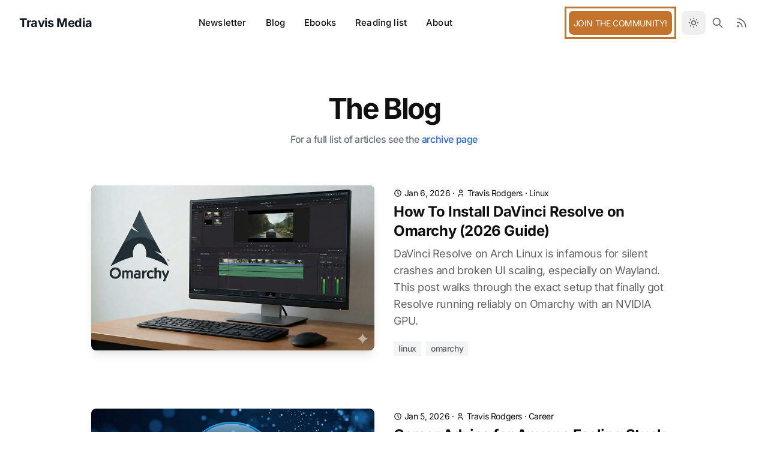

--- FILE ---
content_type: text/html; charset=utf-8
request_url: https://travis.media/blog/
body_size: 9271
content:
<!DOCTYPE html><html class="2xl:text-[17px]" dir="ltr" lang="en"><head><meta charset="UTF-8"><meta content="width=device-width,initial-scale=1" name="viewport"><link href="https://collector-pxebumdlwe.px-cloud.net" rel="preconnect"><link href="https://embeds.beehiiv.com" rel="preconnect"><link href="https://talk.hyvor.com" rel="preconnect"><link href="/sitemap-index.xml" rel="sitemap"><link href="/_astro/logo-sm.BXC348oe.ico" rel="shortcut icon"><link href="/_astro/logo-sm.Dxpnyx-B.svg" rel="icon" type="image/svg+xml"><link href="/_astro/logo-sm.Dxpnyx-B.svg" rel="mask-icon" color="#8D46E7"><link href="/_astro/logo-sm.CUwHYdUq.png" rel="apple-touch-icon" sizes="180x180"><style>:root{--aw-font-sans:'Inter Variable',ui-sans-serif,system-ui,sans-serif;--aw-font-serif:'Inter Variable',ui-serif,system-ui,serif;--aw-font-heading:'Inter Variable',ui-sans-serif,system-ui,sans-serif;--aw-color-primary:rgb(1 97 239);--aw-color-secondary:rgb(1 84 207);--aw-color-accent:rgb(109 40 217);--aw-color-lightblue:#f0f3f7;--aw-color-link:#839efe;--aw-color-text-heading:rgb(0 0 0);--aw-color-text-default:rgb(16 16 16);--aw-color-text-muted:rgb(16 16 16 / 66%);--aw-color-bg-page:rgb(255 255 255);--aw-color-bg-page-dark:rgb(14, 15, 19)}.dark{--aw-font-sans:'Inter Variable',ui-sans-serif,system-ui,sans-serif;--aw-font-serif:'Inter Variable',ui-serif,system-ui,serif;--aw-font-heading:'Inter Variable',ui-sans-serif,system-ui,sans-serif;--aw-color-primary:rgb(1 97 239);--aw-color-secondary:rgb(1 84 207);--aw-color-accent:rgb(109 40 217);--aw-color-text-heading:rgb(247, 248, 248);--aw-color-text-default:rgb(229 236 246);--aw-color-text-muted:rgb(229 236 246 / 66%);--aw-color-bg-page:rgb(14 15 19)}html:not(.dark) .astro-code,html:not(.dark) .astro-code span{color:var(--shiki-light)!important;background-color:var(--shiki-light-bg)!important}html.dark .astro-code,html.dark .astro-code span{color:var(--shiki-dark)!important;background-color:var(--shiki-dark-bg)!important}.astro-code{border:1px solid rgba(0,0,0,.1)!important}.prose pre,.prose-xl pre{max-width:100%!important;overflow-x:auto!important;-webkit-overflow-scrolling:touch;word-break:break-word}html:not(.dark) .astro-code{box-shadow:0 4px 16px rgba(0,0,0,.08),0 2px 6px rgba(0,0,0,.06)!important}html.dark .astro-code{border:1px solid rgba(255,255,255,.15)!important}html.dark .code-block-wrapper.copied .astro-code{animation:wiggle .3s ease-in-out,glow-dark .8s ease-out;box-shadow:0 -2px 8px rgba(0,0,0,.15),0 4px 16px rgba(0,0,0,.25),0 0 0 1px rgba(255,255,255,.6),0 0 12px rgba(255,255,255,.3)!important}@keyframes glow-dark{0%{box-shadow:0 -2px 8px rgba(0,0,0,.15),0 4px 16px rgba(0,0,0,.25),0 0 0 1px rgba(255,255,255,.7),0 0 15px rgba(255,255,255,.4)!important}30%{box-shadow:0 -2px 8px rgba(0,0,0,.15),0 4px 16px rgba(0,0,0,.25),0 0 0 1px rgba(255,255,255,.5),0 0 12px rgba(255,255,255,.3)!important}60%{box-shadow:0 -2px 8px rgba(0,0,0,.15),0 4px 16px rgba(0,0,0,.25),0 0 0 1px rgba(255,255,255,.25),0 0 8px rgba(255,255,255,.15)!important}100%{box-shadow:0 -2px 8px rgba(0,0,0,.15),0 4px 16px rgba(0,0,0,.25),0 0 0 1px rgba(255,255,255,0),0 0 0 rgba(255,255,255,0)!important}}.toc-button:hover{transform:translateY(-1px)}.toc-panel{transition:all .2s ease-in-out;max-width:calc(100vw - 2rem)}.toc-nav ul ul{margin-left:1rem;margin-top:.25rem;border-left:2px solid rgba(156,163,175,.3);padding-left:.75rem}.dark .toc-nav ul ul{border-left-color:rgba(156,163,175,.2)}.blog-post-card{box-shadow:0 -2px 8px rgba(0,0,0,.03),0 4px 16px rgba(0,0,0,.08)}html.dark .blog-post-card{box-shadow:0 -2px 8px rgba(0,0,0,.15),0 4px 16px rgba(0,0,0,.25)}.code-block-wrapper{position:relative}.code-block-wrapper .astro-code{transition:transform .2s ease-in-out}.code-block-wrapper.copied .astro-code{animation:glow .8s ease-out;box-shadow:0 4px 16px rgba(0,0,0,.08),0 2px 6px rgba(0,0,0,.06),0 0 0 1px rgba(107,114,128,.5),0 0 10px rgba(107,114,128,.25)!important}@keyframes glow{0%{box-shadow:0 4px 16px rgba(0,0,0,.08),0 2px 6px rgba(0,0,0,.06),0 0 0 1px rgba(107,114,128,.6),0 0 12px rgba(107,114,128,.3)!important}30%{box-shadow:0 4px 16px rgba(0,0,0,.08),0 2px 6px rgba(0,0,0,.06),0 0 0 1px rgba(107,114,128,.4),0 0 10px rgba(107,114,128,.2)!important}60%{box-shadow:0 4px 16px rgba(0,0,0,.08),0 2px 6px rgba(0,0,0,.06),0 0 0 1px rgba(107,114,128,.2),0 0 6px rgba(107,114,128,.1)!important}100%{box-shadow:0 4px 16px rgba(0,0,0,.08),0 2px 6px rgba(0,0,0,.06),0 0 0 1px rgba(107,114,128,0),0 0 0 rgba(107,114,128,0)!important}}.copy-button{position:absolute;top:8px;right:8px;border:none;border-radius:6px;padding:8px;cursor:pointer;opacity:0;transition:all .2s ease-in-out;z-index:10;display:flex;align-items:center;justify-content:center;width:32px;height:32px;backdrop-filter:blur(4px)}.code-block-wrapper:hover .copy-button{opacity:1}html:not(.dark) .copy-button{background:rgba(255,255,255,.9);color:#374151;border:1px solid rgba(0,0,0,.1);box-shadow:0 2px 4px rgba(0,0,0,.1)}html:not(.dark) .copy-button:hover{background:#fff;color:#1f2937;box-shadow:0 4px 8px rgba(0,0,0,.15);transform:translateY(-1px)}html.dark .copy-button{background:rgba(31,41,55,.9);color:#e5e7eb;border:1px solid rgba(255,255,255,.1);box-shadow:0 2px 4px rgba(0,0,0,.3)}html.dark .copy-button:hover{background:rgba(55,65,81,.95);color:#f9fafb;box-shadow:0 4px 8px rgba(0,0,0,.4);transform:translateY(-1px)}.copy-icon{width:16px;height:16px;fill:currentColor;transition:opacity .2s ease-in-out}.check-icon{width:16px;height:16px;fill:currentColor;position:absolute;opacity:0;transition:opacity .2s ease-in-out}.copy-button.copied .copy-icon{opacity:0}.copy-button.copied .check-icon{opacity:1}</style><script type="module">function c(){document.querySelectorAll("pre.astro-code").forEach((e=>{if(e.parentElement?.classList.contains("code-block-wrapper"))return;const t=document.createElement("div");t.className="code-block-wrapper";const c=document.createElement("button");c.className="copy-button",c.innerHTML='\n        <svg class="copy-icon" viewBox="0 0 24 24">\n          <path d="M16 1H4c-1.1 0-2 .9-2 2v14h2V3h12V1zm3 4H8c-1.1 0-2 .9-2 2v14c0 1.1.9 2 2 2h11c1.1 0 2-.9 2-2V7c0-1.1-.9-2-2-2zm0 16H8V7h11v14z"/>\n        </svg>\n        <svg class="check-icon" viewBox="0 0 24 24">\n          <path d="M9 16.17L4.83 12l-1.42 1.41L9 19 21 7l-1.41-1.41z"/>\n        </svg>\n      ',c.addEventListener("click",(async()=>{const o=e.querySelector("code")?.textContent||"";try{await navigator.clipboard.writeText(o)}catch(e){console.error("Failed to copy text: ",e)}t.classList.add("copied"),setTimeout((()=>{t.classList.remove("copied")}),800),c.classList.add("copied"),setTimeout((()=>{c.classList.remove("copied")}),1200)})),e.parentNode?.insertBefore(t,e),t.appendChild(e),t.appendChild(c)}))}document.addEventListener("DOMContentLoaded",c),document.addEventListener("astro:page-load",c)</script><script>!function(){const e="system";function t(e){"dark"===e?document.documentElement.classList.add("dark"):document.documentElement.classList.remove("dark");const t=document.querySelectorAll("[data-aw-toggle-color-scheme] > input");t&&t.length&&t.forEach((t=>{t.checked="dark"!==e}))}e&&e.endsWith(":only")||(localStorage.theme,0)?t(e.replace(":only","")):"dark"===localStorage.theme?t("dark"):t("light")}()</script><title>Blog</title><meta content="index,follow" name="robots"><link href="https://travis.media/blog/" rel="canonical"><meta content="Blog" property="og:title"><meta content="https://travis.media/blog/" property="og:url"><meta content="blog" property="og:type"><meta content="https://travis.media/_astro/default.D2RFRTl5_Z6V5pV.webp" property="og:image"><meta content="en" property="og:locale"><meta content="Travis Media" property="og:site_name"><meta content="summary_large_image" name="twitter:card"><meta content="@travisdotmedia" name="twitter:site"><meta content="@travisdotmedia" name="twitter:creator"><meta content="97CrcKb9x6OmJrE7O6RUd9gTrF2b8s4_DmHoIHTxcrk" name="google-site-verification"><script data-site-id="e5346dbaaaa9" defer="defer" src="https://app.rybbit.io/api/script.js"></script><link href="/_astro/about.cdlRRoSw.css" rel="stylesheet"><script>!function(t,e,n,r){(window.crossOriginIsolated||navigator.serviceWorker)&&((r=t[e]=Object.assign(t[e]||{},{lib:"/~partytown/",debug:!1}))[n]=(r[n]||[]).concat(["dataLayer.push"]))}(window,"partytown","forward");const t={preserveBehavior:!1},e=e=>{if("string"==typeof e)return[e,t];const[n,r=t]=e;return[n,{...t,...r}]},n=Object.freeze((()=>{const t=new Set;let e=[];do{Object.getOwnPropertyNames(e).forEach((n=>{"function"==typeof e[n]&&t.add(n)}))}while((e=Object.getPrototypeOf(e))!==Object.prototype);return Array.from(t)})());!function(t,r,o,i,a,s,c,d,l,p,u=t,f){function y(){f||(f=1,"/"==(c=(s.lib||"/~partytown/")+(s.debug?"debug/":""))[0]&&(l=r.querySelectorAll('script[type="text/partytown"]'),i!=t?i.dispatchEvent(new CustomEvent("pt1",{detail:t})):(d=setTimeout(h,(null==s?void 0:s.fallbackTimeout)||1e4),r.addEventListener("pt0",b),a?w(1):o.serviceWorker?o.serviceWorker.register(c+(s.swPath||"partytown-sw.js"),{scope:c}).then((function(t){t.active?w():t.installing&&t.installing.addEventListener("statechange",(function(t){"activated"==t.target.state&&w()}))}),console.error):h())))}function w(e){p=r.createElement(e?"script":"iframe"),t._pttab=Date.now(),e||(p.style.display="block",p.style.width="0",p.style.height="0",p.style.border="0",p.style.visibility="hidden",p.setAttribute("aria-hidden",!0)),p.src=c+"partytown-"+(e?"atomics.js?v=0.11.2":"sandbox-sw.html?"+t._pttab),r.querySelector(s.sandboxParent||"body").appendChild(p)}function h(n,o){for(b(),i==t&&(s.forward||[]).map((function(n){const[r]=e(n);delete t[r.split(".")[0]]})),n=0;n<l.length;n++)(o=r.createElement("script")).innerHTML=l[n].innerHTML,o.nonce=s.nonce,r.head.appendChild(o);p&&p.parentNode.removeChild(p)}function b(){clearTimeout(d)}s=t.partytown||{},i==t&&(s.forward||[]).map((function(r){const[o,{preserveBehavior:i}]=e(r);u=t,o.split(".").map((function(e,r,o){var a;u=u[o[r]]=r+1<o.length?u[o[r]]||(a=o[r+1],n.includes(a)?[]:{}):(()=>{let e=null;if(i){const{methodOrProperty:n,thisObject:r}=((t,e)=>{let n=t;for(let t=0;t<e.length-1;t+=1)n=n[e[t]];return{thisObject:n,methodOrProperty:e.length>0?n[e[e.length-1]]:void 0}})(t,o);"function"==typeof n&&(e=(...t)=>n.apply(r,...t))}return function(){let n;return e&&(n=e(arguments)),(t._ptf=t._ptf||[]).push(o,arguments),n}})()}))})),"complete"==r.readyState?y():(t.addEventListener("DOMContentLoaded",y),t.addEventListener("load",y))}(window,document,navigator,top,window.crossOriginIsolated),document.addEventListener("astro:before-swap",(t=>{let e=document.body.querySelector("iframe[src*='/~partytown/']");e&&t.newDocument.body.append(e)}))</script></head><body class="antialiased bg-page text-default tracking-tight"><header class="mx-auto w-full border-b border-gray-50/0 ease-in-out flex-none sticky top-0 transition-[opacity] z-40" data-aw-sticky-header="true" id="header"><div class="absolute inset-0"></div><div class="relative max-w-7xl mx-auto md:flex md:items-center md:justify-between md:px-6 px-3 py-1 text-default w-full"><div class="flex justify-between"><a class="flex items-center" href="/"><span class="font-bold dark:text-white md:text-xl ml-2 rtl:ml-0 rtl:mr-2 self-center text-2xl text-gray-900 whitespace-nowrap">Travis Media</span></a><div class="flex items-center md:hidden"><button aria-label="Toggle Menu" class="flex items-center cursor-pointer flex-col group h-12 justify-center rounded w-12" type="button" data-aw-toggle-menu><span class="sr-only">Toggle Menu</span> <span class="w-6 bg-black dark:bg-white duration-200 ease h-0.5 my-1 opacity-80 rounded-full transform transition group-[.expanded]:rotate-45 group-[.expanded]:translate-y-2.5" aria-hidden="true"></span> <span class="w-6 bg-black dark:bg-white duration-200 ease h-0.5 my-1 opacity-80 rounded-full transform transition group-[.expanded]:opacity-0" aria-hidden="true"></span> <span class="w-6 bg-black dark:bg-white duration-200 ease h-0.5 my-1 opacity-80 rounded-full transform transition group-[.expanded]:-rotate-45 group-[.expanded]:-translate-y-2.5" aria-hidden="true"></span></button></div></div><nav aria-label="Main navigation" class="w-full md:w-auto items-center hidden md:flex md:flex-1 md:justify-center md:mx-5 md:overflow-x-auto md:overflow-y-visible overflow-x-hidden overflow-y-auto text-default"><ul class="flex flex-col font-medium md:flex-row md:justify-center md:self-center md:text-[0.9375rem] md:w-auto text-xl tracking-[0.01rem] w-full"><li class><a class="dark:hover:text-[#c4732d] hover:text-[#c4732d] flex items-center lg:px-3 px-2 py-5 xl:px-4" href="https://newsletter.travis.media">Newsletter</a></li><li class><a class="dark:hover:text-[#c4732d] hover:text-[#c4732d] flex items-center lg:px-3 px-2 py-5 xl:px-4" href="/blog/">Blog</a></li><li class><a class="dark:hover:text-[#c4732d] hover:text-[#c4732d] flex items-center lg:px-3 px-2 py-5 xl:px-4" href="/ebooks/">Ebooks</a></li><li class><a class="dark:hover:text-[#c4732d] hover:text-[#c4732d] flex items-center lg:px-3 px-2 py-5 xl:px-4" href="/reading-list/">Reading list</a></li><li class><a class="dark:hover:text-[#c4732d] hover:text-[#c4732d] flex items-center lg:px-3 px-2 py-5 xl:px-4" href="/about/">About</a></li></ul></nav><div class="w-full md:w-auto items-center hidden md:flex bottom-0 fixed justify-end left-0 md:justify-self-end md:mb-0 md:p-0 md:self-center md:static p-3 rtl:left-auto rtl:right-0"><div class="flex items-center justify-between md:w-auto w-full"><div class="flex"><div class="rounded-lg items-center bg-[#c4732d] hidden join-btn lg:flex lg:mx-4 list-none outline outline-[#c4732d] outline-offset-4 p-2 text-[14px] text-white uppercase"><a class="no-underline" href="/community/">Join the Community!</a></div><button aria-label="Toggle between Dark and Light mode" class="text-muted dark:text-gray-400 dark:focus:ring-gray-700 dark:hover:bg-gray-700 focus:outline-none focus:ring-4 focus:ring-gray-200 hover:bg-gray-100 inline-flex items-center p-2.5 rounded-lg text-sm" type="button" data-aw-toggle-color-scheme><svg class="w-6 h-6 md:h-5 md:inline-block md:w-5" data-icon="tabler:sun" height="1em" width="1em"><symbol id="ai:tabler:sun" viewBox="0 0 24 24"><path d="M8 12a4 4 0 1 0 8 0a4 4 0 1 0-8 0m-5 0h1m8-9v1m8 8h1m-9 8v1M5.6 5.6l.7.7m12.1-.7l-.7.7m0 11.4l.7.7m-12.1-.7l-.7.7" fill="none" stroke="currentColor" stroke-linecap="round" stroke-linejoin="round" stroke-width="2"/></symbol><use href="#ai:tabler:sun"></use></svg></button> <a class="text-muted dark:text-gray-400 dark:focus:ring-gray-700 dark:hover:bg-gray-700 focus:outline-none focus:ring-4 focus:ring-gray-200 hover:bg-gray-100 inline-flex items-center p-2.5 rounded-lg text-sm" href="/search/" aria-label="Search icon"><svg class="h-5 w-5" data-icon="tabler:search" height="1em" width="1em"><symbol id="ai:tabler:search" viewBox="0 0 24 24"><path d="M3 10a7 7 0 1 0 14 0a7 7 0 1 0-14 0m18 11l-6-6" fill="none" stroke="currentColor" stroke-linecap="round" stroke-linejoin="round" stroke-width="2"/></symbol><use href="#ai:tabler:search"></use></svg> </a><a class="text-muted dark:text-gray-400 dark:focus:ring-gray-700 dark:hover:bg-gray-700 focus:outline-none focus:ring-4 focus:ring-gray-200 hover:bg-gray-100 inline-flex items-center p-2.5 rounded-lg text-sm" href="/rss.xml" aria-label="RSS Feed"><svg class="h-5 w-5" data-icon="tabler:rss" height="1em" width="1em"><symbol id="ai:tabler:rss" viewBox="0 0 24 24"><path d="M4 19a1 1 0 1 0 2 0a1 1 0 1 0-2 0M4 4a16 16 0 0 1 16 16M4 11a9 9 0 0 1 9 9" fill="none" stroke="currentColor" stroke-linecap="round" stroke-linejoin="round" stroke-width="2"/></symbol><use href="#ai:tabler:rss"></use></svg></a></div></div></div></div></header><main><section class="mx-auto sm:px-6 lg:py-20 max-w-5xl px-6 py-12 sm:py-16"><header class="mx-auto max-w-3xl mb-8 md:mb-16 text-center"><h1 class="font-bold font-heading leading-tighter md:text-5xl text-4xl tracking-tighter">The Blog</h1><div class="mx-auto dark:text-slate-400 font-medium md:mt-3 mt-2 text-gray-500 text-xl"><span class="italic text-base">For a full list of articles see the <a class="hover:underline text-blue-600" href="/archive/">archive page</a></span></div></header><ul><li class="mb-12 md:mb-20"><article class="mx-auto gap-6 grid max-w-md md:gap-8 md:grid-cols-2 md:max-w-none"><a class="relative block group" href="/blog/install-davinci-resolve-omarchy-nvidia/"><div class="rounded-lg bg-gray-400 dark:bg-slate-700 shadow-lg overflow-hidden relative"><img alt="How To Install DaVinci Resolve on Omarchy (2026 Guide)" class="rounded-lg bg-gray-400 dark:bg-slate-700 shadow-lg aspect-video duration-200 group-hover:scale-105 object-cover transition-transform w-full" crossorigin="anonymous" decoding="async" loading="lazy" referrerpolicy="no-referrer" sizes="(max-width: 900px) 400px, 900px" src="https://travismedia.gumlet.io/src/assets/images/2026/01/install-davinci-resolve-on-omarchy-nvidia-thumb.jpg" width="900" widths="400,900"></div></a><div><header><div class="mb-1"><span class="text-sm"><svg class="inline-block -mt-0.5 dark:text-gray-400 h-3.5 w-3.5" data-icon="tabler:clock" height="1em" width="1em"><symbol id="ai:tabler:clock" viewBox="0 0 24 24"><g fill="none" stroke="currentColor" stroke-linecap="round" stroke-linejoin="round" stroke-width="2"><path d="M3 12a9 9 0 1 0 18 0a9 9 0 0 0-18 0"/><path d="M12 7v5l3 3"/></g></symbol><use href="#ai:tabler:clock"></use></svg> <time class="inline-block" datetime="Tue Jan 06 2026 11:33:47 GMT+0000 (Coordinated Universal Time)">Jan 6, 2026</time> · <svg class="inline-block -mt-0.5 dark:text-gray-400 h-3.5 w-3.5" data-icon="tabler:user" height="1em" width="1em"><symbol id="ai:tabler:user" viewBox="0 0 24 24"><path d="M8 7a4 4 0 1 0 8 0a4 4 0 0 0-8 0M6 21v-2a4 4 0 0 1 4-4h4a4 4 0 0 1 4 4v2" fill="none" stroke="currentColor" stroke-linecap="round" stroke-linejoin="round" stroke-width="2"/></symbol><use href="#ai:tabler:user"></use></svg> <span>Travis Rodgers</span> · <a class="dark:hover:text-[#c4732d] hover:text-[#c4732d] hover:underline" href="/category/linux/">Linux</a></span></div><h2 class="mb-2 dark:text-slate-300 font-bold font-heading leading-tight sm:text-2xl text-xl"><a class="inline-block dark:hover:text-[#c4732d] duration-200 ease-in hover:text-[#c4732d] transition" href="/blog/install-davinci-resolve-omarchy-nvidia/">How To Install DaVinci Resolve on Omarchy (2026 Guide)</a></h2></header><p class="text-muted dark:text-slate-400 flex-grow text-lg">DaVinci Resolve on Arch Linux is infamous for silent crashes and broken UI scaling, especially on Wayland. This post walks through the exact setup that finally got Resolve running reliably on Omarchy with an NVIDIA GPU.</p><footer class="mt-5"><ul class="text-sm"><li class="inline-block bg-gray-100 dark:bg-slate-700 font-medium lowercase mb-2 mr-2 px-2 py-0.5 rtl:ml-2 rtl:mr-0"><a class="text-muted dark:hover:text-[#c4732d] dark:text-slate-300 hover:text-[#c4732d]" href="/tag/linux/">linux</a></li><li class="inline-block bg-gray-100 dark:bg-slate-700 font-medium lowercase mb-2 mr-2 px-2 py-0.5 rtl:ml-2 rtl:mr-0"><a class="text-muted dark:hover:text-[#c4732d] dark:text-slate-300 hover:text-[#c4732d]" href="/tag/omarchy/">omarchy</a></li></ul></footer></div></article></li><li class="mb-12 md:mb-20"><article class="mx-auto gap-6 grid max-w-md md:gap-8 md:grid-cols-2 md:max-w-none"><a class="relative block group" href="/blog/career-advice-anyone-feeling-stuck/"><div class="rounded-lg bg-gray-400 dark:bg-slate-700 shadow-lg overflow-hidden relative"><img alt="Career Advice for Anyone Feeling Stuck in Life (2026)" class="rounded-lg bg-gray-400 dark:bg-slate-700 shadow-lg aspect-video duration-200 group-hover:scale-105 object-cover transition-transform w-full" crossorigin="anonymous" decoding="async" loading="lazy" referrerpolicy="no-referrer" sizes="(max-width: 900px) 400px, 900px" src="https://travismedia.gumlet.io/src/assets/images/2026/01/career-advice-stuck-in-life-thumb.jpg" width="900" widths="400,900"></div></a><div><header><div class="mb-1"><span class="text-sm"><svg class="inline-block -mt-0.5 dark:text-gray-400 h-3.5 w-3.5" data-icon="tabler:clock" height="1em" width="1em" viewBox="0 0 24 24"><use href="#ai:tabler:clock"></use></svg> <time class="inline-block" datetime="Mon Jan 05 2026 18:00:00 GMT+0000 (Coordinated Universal Time)">Jan 5, 2026</time> · <svg class="inline-block -mt-0.5 dark:text-gray-400 h-3.5 w-3.5" data-icon="tabler:user" height="1em" width="1em" viewBox="0 0 24 24"><use href="#ai:tabler:user"></use></svg> <span>Travis Rodgers</span> · <a class="dark:hover:text-[#c4732d] hover:text-[#c4732d] hover:underline" href="/category/career/">Career</a></span></div><h2 class="mb-2 dark:text-slate-300 font-bold font-heading leading-tight sm:text-2xl text-xl"><a class="inline-block dark:hover:text-[#c4732d] duration-200 ease-in hover:text-[#c4732d] transition" href="/blog/career-advice-anyone-feeling-stuck/">Career Advice for Anyone Feeling Stuck in Life (2026)</a></h2></header><p class="text-muted dark:text-slate-400 flex-grow text-lg">Feeling stuck in life or your career? I spent most of my 20s in replaceable jobs until a simple framework changed how I think about work and calling.</p><footer class="mt-5"><ul class="text-sm"><li class="inline-block bg-gray-100 dark:bg-slate-700 font-medium lowercase mb-2 mr-2 px-2 py-0.5 rtl:ml-2 rtl:mr-0"><a class="text-muted dark:hover:text-[#c4732d] dark:text-slate-300 hover:text-[#c4732d]" href="/tag/career/">career</a></li><li class="inline-block bg-gray-100 dark:bg-slate-700 font-medium lowercase mb-2 mr-2 px-2 py-0.5 rtl:ml-2 rtl:mr-0"><a class="text-muted dark:hover:text-[#c4732d] dark:text-slate-300 hover:text-[#c4732d]" href="/tag/growth/">growth</a></li></ul></footer></div></article></li><li class="mb-12 md:mb-20"><article class="mx-auto gap-6 grid max-w-md md:gap-8 md:grid-cols-2 md:max-w-none"><a class="relative block group" href="/blog/open-url-in-new-tab-chrome-extension/"><div class="rounded-lg bg-gray-400 dark:bg-slate-700 shadow-lg overflow-hidden relative"><img alt="How to Open a URL in a New Tab Automatically: A Simple Chrome Extension" class="rounded-lg bg-gray-400 dark:bg-slate-700 shadow-lg aspect-video duration-200 group-hover:scale-105 object-cover transition-transform w-full" crossorigin="anonymous" decoding="async" loading="lazy" referrerpolicy="no-referrer" sizes="(max-width: 900px) 400px, 900px" src="https://travismedia.gumlet.io/src/assets/images/2026/01/open-url-new-tab-chrome-thumb.jpg" width="900" widths="400,900"></div></a><div><header><div class="mb-1"><span class="text-sm"><svg class="inline-block -mt-0.5 dark:text-gray-400 h-3.5 w-3.5" data-icon="tabler:clock" height="1em" width="1em" viewBox="0 0 24 24"><use href="#ai:tabler:clock"></use></svg> <time class="inline-block" datetime="Thu Jan 01 2026 10:15:00 GMT+0000 (Coordinated Universal Time)">Jan 1, 2026</time> · <svg class="inline-block -mt-0.5 dark:text-gray-400 h-3.5 w-3.5" data-icon="tabler:user" height="1em" width="1em" viewBox="0 0 24 24"><use href="#ai:tabler:user"></use></svg> <span>Travis Rodgers</span> · <a class="dark:hover:text-[#c4732d] hover:text-[#c4732d] hover:underline" href="/category/programming/">Programming</a></span></div><h2 class="mb-2 dark:text-slate-300 font-bold font-heading leading-tight sm:text-2xl text-xl"><a class="inline-block dark:hover:text-[#c4732d] duration-200 ease-in hover:text-[#c4732d] transition" href="/blog/open-url-in-new-tab-chrome-extension/">How to Open a URL in a New Tab Automatically: A Simple Chrome Extension</a></h2></header><p class="text-muted dark:text-slate-400 flex-grow text-lg">Learn how to open a URL in a new tab automatically with this simple, open-source Chrome extension. No tracking, no bloat, just a clean redirect to your favorite page every time you open a new tab.</p><footer class="mt-5"><ul class="text-sm"><li class="inline-block bg-gray-100 dark:bg-slate-700 font-medium lowercase mb-2 mr-2 px-2 py-0.5 rtl:ml-2 rtl:mr-0"><a class="text-muted dark:hover:text-[#c4732d] dark:text-slate-300 hover:text-[#c4732d]" href="/tag/open-source/">open-source</a></li><li class="inline-block bg-gray-100 dark:bg-slate-700 font-medium lowercase mb-2 mr-2 px-2 py-0.5 rtl:ml-2 rtl:mr-0"><a class="text-muted dark:hover:text-[#c4732d] dark:text-slate-300 hover:text-[#c4732d]" href="/tag/tools/">tools</a></li></ul></footer></div></article></li><li class="mb-12 md:mb-20"><article class="mx-auto gap-6 grid max-w-md md:gap-8 md:grid-cols-2 md:max-w-none"><a class="relative block group" href="/blog/pihole-v6-unbound-docker-compose-raspberry-pi/"><div class="rounded-lg bg-gray-400 dark:bg-slate-700 shadow-lg overflow-hidden relative"><img alt="How to Set Up Pi-hole v6 with Unbound on Raspberry Pi Using Docker" class="rounded-lg bg-gray-400 dark:bg-slate-700 shadow-lg aspect-video duration-200 group-hover:scale-105 object-cover transition-transform w-full" crossorigin="anonymous" decoding="async" loading="lazy" referrerpolicy="no-referrer" sizes="(max-width: 900px) 400px, 900px" src="https://travismedia.gumlet.io/src/assets/images/2025/12/pihole-v6-unbound-docker-compose-raspberry-pi-thumb.jpg" width="900" widths="400,900"></div></a><div><header><div class="mb-1"><span class="text-sm"><svg class="inline-block -mt-0.5 dark:text-gray-400 h-3.5 w-3.5" data-icon="tabler:clock" height="1em" width="1em" viewBox="0 0 24 24"><use href="#ai:tabler:clock"></use></svg> <time class="inline-block" datetime="Mon Dec 29 2025 22:06:00 GMT+0000 (Coordinated Universal Time)">Dec 29, 2025</time> · <svg class="inline-block -mt-0.5 dark:text-gray-400 h-3.5 w-3.5" data-icon="tabler:user" height="1em" width="1em" viewBox="0 0 24 24"><use href="#ai:tabler:user"></use></svg> <span>Travis Rodgers</span> · <a class="dark:hover:text-[#c4732d] hover:text-[#c4732d] hover:underline" href="/category/programming/">Programming</a></span></div><h2 class="mb-2 dark:text-slate-300 font-bold font-heading leading-tight sm:text-2xl text-xl"><a class="inline-block dark:hover:text-[#c4732d] duration-200 ease-in hover:text-[#c4732d] transition" href="/blog/pihole-v6-unbound-docker-compose-raspberry-pi/">How to Set Up Pi-hole v6 with Unbound on Raspberry Pi Using Docker</a></h2></header><p class="text-muted dark:text-slate-400 flex-grow text-lg">Learn how to set up Pi-hole v6 with Unbound as a recursive DNS resolver on a Raspberry Pi 4 using Docker Compose. Block ads network-wide while maintaining privacy with your own DNS resolver.</p><footer class="mt-5"><ul class="text-sm"><li class="inline-block bg-gray-100 dark:bg-slate-700 font-medium lowercase mb-2 mr-2 px-2 py-0.5 rtl:ml-2 rtl:mr-0"><a class="text-muted dark:hover:text-[#c4732d] dark:text-slate-300 hover:text-[#c4732d]" href="/tag/homelab/">homelab</a></li><li class="inline-block bg-gray-100 dark:bg-slate-700 font-medium lowercase mb-2 mr-2 px-2 py-0.5 rtl:ml-2 rtl:mr-0"><a class="text-muted dark:hover:text-[#c4732d] dark:text-slate-300 hover:text-[#c4732d]" href="/tag/raspberry-pi/">raspberry-pi</a></li><li class="inline-block bg-gray-100 dark:bg-slate-700 font-medium lowercase mb-2 mr-2 px-2 py-0.5 rtl:ml-2 rtl:mr-0"><a class="text-muted dark:hover:text-[#c4732d] dark:text-slate-300 hover:text-[#c4732d]" href="/tag/linux/">linux</a></li></ul></footer></div></article></li><li class="mb-12 md:mb-20"><article class="mx-auto gap-6 grid max-w-md md:gap-8 md:grid-cols-2 md:max-w-none"><a class="relative block group" href="/blog/install-omarchy-partition-dual-boot-windows/"><div class="rounded-lg bg-gray-400 dark:bg-slate-700 shadow-lg overflow-hidden relative"><img alt="How to Install Omarchy on a Partition (Dual-Boot Windows)" class="rounded-lg bg-gray-400 dark:bg-slate-700 shadow-lg aspect-video duration-200 group-hover:scale-105 object-cover transition-transform w-full" crossorigin="anonymous" decoding="async" loading="lazy" referrerpolicy="no-referrer" sizes="(max-width: 900px) 400px, 900px" src="https://travismedia.gumlet.io/src/assets/images/2025/12/install-omarchy-partition-dual-boot-windows-thumb.jpg" width="900" widths="400,900"></div></a><div><header><div class="mb-1"><span class="text-sm"><svg class="inline-block -mt-0.5 dark:text-gray-400 h-3.5 w-3.5" data-icon="tabler:clock" height="1em" width="1em" viewBox="0 0 24 24"><use href="#ai:tabler:clock"></use></svg> <time class="inline-block" datetime="Sat Dec 20 2025 12:33:47 GMT+0000 (Coordinated Universal Time)">Dec 20, 2025</time> · <svg class="inline-block -mt-0.5 dark:text-gray-400 h-3.5 w-3.5" data-icon="tabler:user" height="1em" width="1em" viewBox="0 0 24 24"><use href="#ai:tabler:user"></use></svg> <span>Travis Rodgers</span> · <a class="dark:hover:text-[#c4732d] hover:text-[#c4732d] hover:underline" href="/category/programming/">Programming</a></span></div><h2 class="mb-2 dark:text-slate-300 font-bold font-heading leading-tight sm:text-2xl text-xl"><a class="inline-block dark:hover:text-[#c4732d] duration-200 ease-in hover:text-[#c4732d] transition" href="/blog/install-omarchy-partition-dual-boot-windows/">How to Install Omarchy on a Partition (Dual-Boot Windows)</a></h2></header><p class="text-muted dark:text-slate-400 flex-grow text-lg">Omarchy’s installer wipes entire disks by default. This guide shows how to manually install Omarchy on a single partition using Archinstall, with full disk encryption and a shared NTFS drive for dual-boot Windows setups.</p><footer class="mt-5"><ul class="text-sm"><li class="inline-block bg-gray-100 dark:bg-slate-700 font-medium lowercase mb-2 mr-2 px-2 py-0.5 rtl:ml-2 rtl:mr-0"><a class="text-muted dark:hover:text-[#c4732d] dark:text-slate-300 hover:text-[#c4732d]" href="/tag/linux/">linux</a></li><li class="inline-block bg-gray-100 dark:bg-slate-700 font-medium lowercase mb-2 mr-2 px-2 py-0.5 rtl:ml-2 rtl:mr-0"><a class="text-muted dark:hover:text-[#c4732d] dark:text-slate-300 hover:text-[#c4732d]" href="/tag/tutorial/">tutorial</a></li><li class="inline-block bg-gray-100 dark:bg-slate-700 font-medium lowercase mb-2 mr-2 px-2 py-0.5 rtl:ml-2 rtl:mr-0"><a class="text-muted dark:hover:text-[#c4732d] dark:text-slate-300 hover:text-[#c4732d]" href="/tag/omarchy/">omarchy</a></li></ul></footer></div></article></li><li class="mb-12 md:mb-20"><article class="mx-auto gap-6 grid max-w-md md:gap-8 md:grid-cols-2 md:max-w-none"><a class="relative block group" href="/blog/install-wezterm-omarchy-linux/"><div class="rounded-lg bg-gray-400 dark:bg-slate-700 shadow-lg overflow-hidden relative"><img alt="How to Install WezTerm on Omarchy Linux (When the Standard Package Fails)" class="rounded-lg bg-gray-400 dark:bg-slate-700 shadow-lg aspect-video duration-200 group-hover:scale-105 object-cover transition-transform w-full" crossorigin="anonymous" decoding="async" loading="lazy" referrerpolicy="no-referrer" sizes="(max-width: 900px) 400px, 900px" src="https://travismedia.gumlet.io/src/assets/images/2025/12/install-wezterm-omarchy-linux.jpg" width="900" widths="400,900"></div></a><div><header><div class="mb-1"><span class="text-sm"><svg class="inline-block -mt-0.5 dark:text-gray-400 h-3.5 w-3.5" data-icon="tabler:clock" height="1em" width="1em" viewBox="0 0 24 24"><use href="#ai:tabler:clock"></use></svg> <time class="inline-block" datetime="Sat Dec 13 2025 16:30:00 GMT+0000 (Coordinated Universal Time)">Dec 13, 2025</time> · <svg class="inline-block -mt-0.5 dark:text-gray-400 h-3.5 w-3.5" data-icon="tabler:user" height="1em" width="1em" viewBox="0 0 24 24"><use href="#ai:tabler:user"></use></svg> <span>Travis Rodgers</span> · <a class="dark:hover:text-[#c4732d] hover:text-[#c4732d] hover:underline" href="/category/programming/">Programming</a></span></div><h2 class="mb-2 dark:text-slate-300 font-bold font-heading leading-tight sm:text-2xl text-xl"><a class="inline-block dark:hover:text-[#c4732d] duration-200 ease-in hover:text-[#c4732d] transition" href="/blog/install-wezterm-omarchy-linux/">How to Install WezTerm on Omarchy Linux (When the Standard Package Fails)</a></h2></header><p class="text-muted dark:text-slate-400 flex-grow text-lg">WezTerm not launching after installation on Omarchy Linux? Here&#39;s why the standard package doesn&#39;t work and how to install the working version from AUR.</p><footer class="mt-5"><ul class="text-sm"><li class="inline-block bg-gray-100 dark:bg-slate-700 font-medium lowercase mb-2 mr-2 px-2 py-0.5 rtl:ml-2 rtl:mr-0"><a class="text-muted dark:hover:text-[#c4732d] dark:text-slate-300 hover:text-[#c4732d]" href="/tag/terminal/">terminal</a></li><li class="inline-block bg-gray-100 dark:bg-slate-700 font-medium lowercase mb-2 mr-2 px-2 py-0.5 rtl:ml-2 rtl:mr-0"><a class="text-muted dark:hover:text-[#c4732d] dark:text-slate-300 hover:text-[#c4732d]" href="/tag/linux/">linux</a></li><li class="inline-block bg-gray-100 dark:bg-slate-700 font-medium lowercase mb-2 mr-2 px-2 py-0.5 rtl:ml-2 rtl:mr-0"><a class="text-muted dark:hover:text-[#c4732d] dark:text-slate-300 hover:text-[#c4732d]" href="/tag/omarchy/">omarchy</a></li></ul></footer></div></article></li></ul><div class="flex container"><div class="flex justify-between container flex-row mx-auto"><a class="btn btn-tertiary md:px-3 px-3 invisible mr-2" href="/"><svg class="w-6 h-6" data-icon="tabler:chevron-left" height="1em" width="1em"><symbol id="ai:tabler:chevron-left" viewBox="0 0 24 24"><path d="m15 6l-6 6l6 6" fill="none" stroke="currentColor" stroke-linecap="round" stroke-linejoin="round" stroke-width="2"/></symbol><use href="#ai:tabler:chevron-left"></use></svg><p class="ml-2">Newer posts</p></a><a class="btn btn-tertiary md:px-3 px-3" href="/blog/2/"><span class="mr-2">Older posts</span><svg class="w-6 h-6" data-icon="tabler:chevron-right" height="1em" width="1em"><symbol id="ai:tabler:chevron-right" viewBox="0 0 24 24"><path d="m9 6l6 6l-6 6" fill="none" stroke="currentColor" stroke-linecap="round" stroke-linejoin="round" stroke-width="2"/></symbol><use href="#ai:tabler:chevron-right"></use></svg></a></div></div></section></main><footer class="relative border-gray-200 border-t dark:border-slate-800 not-prose"><div class="absolute inset-0 dark:bg-dark pointer-events-none" aria-hidden="true"></div><div class="relative max-w-7xl mx-auto dark:text-slate-300 px-4 sm:px-6"><div class="grid gap-4 gap-y-8 grid-cols-12 md:py-12 py-8 sm:gap-8"><div class="col-span-12 lg:col-span-4"><div class="mb-2"><a class="inline-block font-bold text-xl" href="/">Travis Media</a></div><div class="text-muted text-sm flex gap-1"><a class="text-muted dark:text-gray-400 duration-150 ease-in-out hover:text-gray-700 hover:underline transition" href="/terms/">Terms</a> · <a class="text-muted dark:text-gray-400 duration-150 ease-in-out hover:text-gray-700 hover:underline transition" href="/privacy/">Privacy Policy</a></div></div><div class="col-span-6 lg:col-span-2 md:col-span-3"><div class="mb-2 font-medium dark:text-gray-300">Quick Access</div><ul class="text-sm"><li class="mb-2"><a class="text-muted dark:text-gray-400 duration-150 ease-in-out hover:text-gray-700 hover:underline transition" href="/search/">Search</a></li><li class="mb-2"><a class="text-muted dark:text-gray-400 duration-150 ease-in-out hover:text-gray-700 hover:underline transition" href="/archive/">Archive</a></li><li class="mb-2"><a class="text-muted dark:text-gray-400 duration-150 ease-in-out hover:text-gray-700 hover:underline transition" href="/resources/">Resources</a></li><li class="mb-2"><a class="text-muted dark:text-gray-400 duration-150 ease-in-out hover:text-gray-700 hover:underline transition" href="/rss.xml">RSS Feed</a></li></ul></div><div class="col-span-6 lg:col-span-2 md:col-span-3"><div class="mb-2 font-medium dark:text-gray-300">Popular Guides</div><ul class="text-sm"><li class="mb-2"><a class="text-muted dark:text-gray-400 duration-150 ease-in-out hover:text-gray-700 hover:underline transition" href="/linux-cheatsheet/">Linux Cheatsheet</a></li><li class="mb-2"><a class="text-muted dark:text-gray-400 duration-150 ease-in-out hover:text-gray-700 hover:underline transition" href="/jsmethods/">JS Methods Guide</a></li><li class="mb-2"><a class="text-muted dark:text-gray-400 duration-150 ease-in-out hover:text-gray-700 hover:underline transition" href="/developer-ai-skills/">Developer AI Skills</a></li><li class="mb-2"><a class="text-muted dark:text-gray-400 duration-150 ease-in-out hover:text-gray-700 hover:underline transition" href="/techjobs/">Tech Jobs Guide</a></li></ul></div><div class="col-span-6 lg:col-span-2 md:col-span-3"><div class="mb-2 font-medium dark:text-gray-300">More</div><ul class="text-sm"><li class="mb-2"><a class="text-muted dark:text-gray-400 duration-150 ease-in-out hover:text-gray-700 hover:underline transition" href="/community/">Community</a></li><li class="mb-2"><a class="text-muted dark:text-gray-400 duration-150 ease-in-out hover:text-gray-700 hover:underline transition" href="/sponsorships/">Sponsorships</a></li><li class="mb-2"><a class="text-muted dark:text-gray-400 duration-150 ease-in-out hover:text-gray-700 hover:underline transition" href="/affiliate-disclaimer/">Affiliate Disclaimer</a></li><li class="mb-2"><a class="text-muted dark:text-gray-400 duration-150 ease-in-out hover:text-gray-700 hover:underline transition" href="/devskills/">Developer Skills</a></li></ul></div></div><div class="md:py-8 md:flex md:items-center md:justify-between py-6"><ul class="flex -ml-2 mb-4 md:mb-0 md:ml-4 md:order-1 rtl:-mr-2 rtl:md:ml-0 rtl:md:mr-4 rtl:ml-0"><li><a class="text-muted dark:text-gray-400 dark:focus:ring-gray-700 dark:hover:bg-gray-700 focus:outline-none focus:ring-4 focus:ring-gray-200 hover:bg-gray-100 inline-flex items-center p-2.5 rounded-lg text-sm" href="https://x.com/travisdotmedia" aria-label="X"><svg class="h-5 w-5" data-icon="tabler:brand-x" height="1em" width="1em"><symbol id="ai:tabler:brand-x" viewBox="0 0 24 24"><path d="m4 4l11.733 16H20L8.267 4zm0 16l6.768-6.768m2.46-2.46L20 4" fill="none" stroke="currentColor" stroke-linecap="round" stroke-linejoin="round" stroke-width="2"/></symbol><use href="#ai:tabler:brand-x"></use></svg></a></li><li><a class="text-muted dark:text-gray-400 dark:focus:ring-gray-700 dark:hover:bg-gray-700 focus:outline-none focus:ring-4 focus:ring-gray-200 hover:bg-gray-100 inline-flex items-center p-2.5 rounded-lg text-sm" href="https://youtube.com/travismedia" aria-label="YouTube"><svg class="h-5 w-5" data-icon="tabler:brand-youtube" height="1em" width="1em"><symbol id="ai:tabler:brand-youtube" viewBox="0 0 24 24"><g fill="none" stroke="currentColor" stroke-linecap="round" stroke-linejoin="round" stroke-width="2"><path d="M2 8a4 4 0 0 1 4-4h12a4 4 0 0 1 4 4v8a4 4 0 0 1-4 4H6a4 4 0 0 1-4-4z"/><path d="m10 9l5 3l-5 3z"/></g></symbol><use href="#ai:tabler:brand-youtube"></use></svg></a></li><li><a class="text-muted dark:text-gray-400 dark:focus:ring-gray-700 dark:hover:bg-gray-700 focus:outline-none focus:ring-4 focus:ring-gray-200 hover:bg-gray-100 inline-flex items-center p-2.5 rounded-lg text-sm" href="https://linkedin.com/in/travisrodgers" aria-label="LinkedIn"><svg class="h-5 w-5" data-icon="tabler:brand-linkedin" height="1em" width="1em"><symbol id="ai:tabler:brand-linkedin" viewBox="0 0 24 24"><g fill="none" stroke="currentColor" stroke-linecap="round" stroke-linejoin="round" stroke-width="2"><path d="M8 11v5m0-8v.01M12 16v-5m4 5v-3a2 2 0 1 0-4 0"/><path d="M3 7a4 4 0 0 1 4-4h10a4 4 0 0 1 4 4v10a4 4 0 0 1-4 4H7a4 4 0 0 1-4-4z"/></g></symbol><use href="#ai:tabler:brand-linkedin"></use></svg></a></li><li><a class="text-muted dark:text-gray-400 dark:focus:ring-gray-700 dark:hover:bg-gray-700 focus:outline-none focus:ring-4 focus:ring-gray-200 hover:bg-gray-100 inline-flex items-center p-2.5 rounded-lg text-sm" href="/rss.xml" aria-label="RSS"><svg class="h-5 w-5" data-icon="tabler:rss" height="1em" width="1em" viewBox="0 0 24 24"><use href="#ai:tabler:rss"></use></svg></a></li><li><a class="text-muted dark:text-gray-400 dark:focus:ring-gray-700 dark:hover:bg-gray-700 focus:outline-none focus:ring-4 focus:ring-gray-200 hover:bg-gray-100 inline-flex items-center p-2.5 rounded-lg text-sm" href="https://github.com/rodgtr1" aria-label="Github"><svg class="h-5 w-5" data-icon="tabler:brand-github" height="1em" width="1em"><symbol id="ai:tabler:brand-github" viewBox="0 0 24 24"><path d="M9 19c-4.3 1.4-4.3-2.5-6-3m12 5v-3.5c0-1 .1-1.4-.5-2c2.8-.3 5.5-1.4 5.5-6a4.6 4.6 0 0 0-1.3-3.2a4.2 4.2 0 0 0-.1-3.2s-1.1-.3-3.5 1.3a12.3 12.3 0 0 0-6.2 0C6.5 2.8 5.4 3.1 5.4 3.1a4.2 4.2 0 0 0-.1 3.2A4.6 4.6 0 0 0 4 9.5c0 4.6 2.7 5.7 5.5 6c-.6.6-.6 1.2-.5 2V21" fill="none" stroke="currentColor" stroke-linecap="round" stroke-linejoin="round" stroke-width="2"/></symbol><use href="#ai:tabler:brand-github"></use></svg></a></li></ul><div class="text-sm dark:text-muted mr-4">© 2026 Travis Media. All rights reserved. <span class="text-muted text-sm">·</span></div></div></div></footer><script>!function(){const e="system";if(window.basic_script)return;function t(e){const t=document.querySelector("hyvor-talk-comments");"dark"===e?(document.documentElement.classList.add("dark"),t&&t.setAttribute("colors","dark")):(document.documentElement.classList.remove("dark"),t&&t.setAttribute("colors","light"))}window.basic_script=!0;const o=function(){e&&e.endsWith(":only")||(localStorage.theme,0)?t(e.replace(":only","")):"dark"===localStorage.theme?t("dark"):t("light")};function d(e,t,o){const d="string"==typeof e?document.querySelectorAll(e):e;d&&d.length&&d.forEach((e=>{e.addEventListener(t,(t=>o(t,e)),!1)}))}o();const a=function(){let t=window.scrollY,o=!0;d("#header nav","click",(function(){document.querySelector("[data-aw-toggle-menu]")?.classList.remove("expanded"),document.body.classList.remove("overflow-hidden"),document.getElementById("header")?.classList.remove("h-screen"),document.getElementById("header")?.classList.remove("expanded"),document.getElementById("header")?.classList.remove("bg-page"),document.querySelector("#header nav")?.classList.add("hidden"),document.querySelector("#header > div > div:last-child")?.classList.add("hidden")})),d("[data-aw-toggle-menu]","click",(function(e,t){t.classList.toggle("expanded"),document.body.classList.toggle("overflow-hidden"),document.getElementById("header")?.classList.toggle("h-screen"),document.getElementById("header")?.classList.toggle("expanded"),document.getElementById("header")?.classList.toggle("bg-page"),document.querySelector("#header nav")?.classList.toggle("hidden"),document.querySelector("#header > div > div:last-child")?.classList.toggle("hidden")})),d("[data-aw-toggle-color-scheme]","click",(function(){if(e.endsWith(":only"))return;const t=document.querySelector("hyvor-talk-comments");document.documentElement.classList.toggle("dark"),localStorage.theme=document.documentElement.classList.contains("dark")?"dark":"light",t.setAttribute("colors",localStorage.theme)})),d("[data-aw-social-share]","click",(function(e,t){const o=t.getAttribute("data-aw-social-share"),d=encodeURIComponent(t.getAttribute("data-aw-url")),a=encodeURIComponent(t.getAttribute("data-aw-text"));let c;switch(o){case"facebook":c=`https://www.facebook.com/sharer.php?u=${d}`;break;case"twitter":c=`https://twitter.com/intent/tweet?url=${d}&text=${a}`;break;case"linkedin":c=`https://www.linkedin.com/shareArticle?mini=true&url=${d}&title=${a}`;break;case"whatsapp":c=`https://wa.me/?text=${a}%20${d}`;break;case"mail":c=`mailto:?subject=%22${a}%22&body=${a}%20${d}`;break;default:return}const n=document.createElement("a");n.target="_blank",n.href=c,n.click()}));function a(){const e=document.querySelector("#header[data-aw-sticky-header]");if(!e)return;const d=document.querySelector(".blog-hero.with-image")?0:60;t>d&&!e.classList.contains("scroll")?e.classList.add("scroll"):t<=d&&e.classList.contains("scroll")&&e.classList.remove("scroll"),o=!1}window.matchMedia("(max-width: 767px)").addEventListener("change",(function(){document.querySelector("[data-aw-toggle-menu]")?.classList.remove("expanded"),document.body.classList.remove("overflow-hidden"),document.getElementById("header")?.classList.remove("h-screen"),document.getElementById("header")?.classList.remove("expanded"),document.getElementById("header")?.classList.remove("bg-page"),document.querySelector("#header nav")?.classList.add("hidden"),document.querySelector("#header > div > div:last-child")?.classList.add("hidden")})),a(),d([document],"scroll",(function(){t=window.scrollY,o||(window.requestAnimationFrame((()=>{a()})),o=!0)}))},c=function(){document.documentElement.classList.add("motion-safe:scroll-smooth");const e=document.querySelector("[data-aw-toggle-menu]");e&&e.classList.remove("expanded"),document.body.classList.remove("overflow-hidden"),document.getElementById("header")?.classList.remove("h-screen"),document.getElementById("header")?.classList.remove("expanded"),document.querySelector("#header nav")?.classList.add("hidden")};window.onload=a,window.onpageshow=c,document.addEventListener("astro:after-swap",(()=>{o(),a(),c()}))}()</script><script defer src="https://static.cloudflareinsights.com/beacon.min.js/vcd15cbe7772f49c399c6a5babf22c1241717689176015" integrity="sha512-ZpsOmlRQV6y907TI0dKBHq9Md29nnaEIPlkf84rnaERnq6zvWvPUqr2ft8M1aS28oN72PdrCzSjY4U6VaAw1EQ==" data-cf-beacon='{"version":"2024.11.0","token":"4d9ef9d4bedf445da8ab8ae4a382bf38","r":1,"server_timing":{"name":{"cfCacheStatus":true,"cfEdge":true,"cfExtPri":true,"cfL4":true,"cfOrigin":true,"cfSpeedBrain":true},"location_startswith":null}}' crossorigin="anonymous"></script>
</body></html>